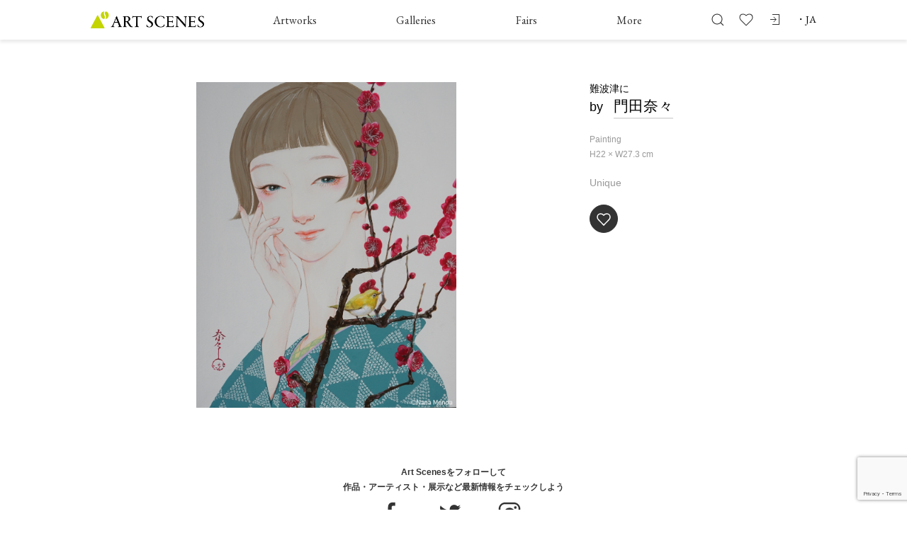

--- FILE ---
content_type: text/html; charset=utf-8
request_url: https://www.google.com/recaptcha/api2/anchor?ar=1&k=6Lf5TgosAAAAABrWbzcCyX7Sg4r1_LiEBC3c68_p&co=aHR0cHM6Ly9hcnQtc2NlbmVzLm5ldDo0NDM.&hl=en&v=PoyoqOPhxBO7pBk68S4YbpHZ&size=invisible&anchor-ms=20000&execute-ms=30000&cb=43ns0boarvqh
body_size: 48997
content:
<!DOCTYPE HTML><html dir="ltr" lang="en"><head><meta http-equiv="Content-Type" content="text/html; charset=UTF-8">
<meta http-equiv="X-UA-Compatible" content="IE=edge">
<title>reCAPTCHA</title>
<style type="text/css">
/* cyrillic-ext */
@font-face {
  font-family: 'Roboto';
  font-style: normal;
  font-weight: 400;
  font-stretch: 100%;
  src: url(//fonts.gstatic.com/s/roboto/v48/KFO7CnqEu92Fr1ME7kSn66aGLdTylUAMa3GUBHMdazTgWw.woff2) format('woff2');
  unicode-range: U+0460-052F, U+1C80-1C8A, U+20B4, U+2DE0-2DFF, U+A640-A69F, U+FE2E-FE2F;
}
/* cyrillic */
@font-face {
  font-family: 'Roboto';
  font-style: normal;
  font-weight: 400;
  font-stretch: 100%;
  src: url(//fonts.gstatic.com/s/roboto/v48/KFO7CnqEu92Fr1ME7kSn66aGLdTylUAMa3iUBHMdazTgWw.woff2) format('woff2');
  unicode-range: U+0301, U+0400-045F, U+0490-0491, U+04B0-04B1, U+2116;
}
/* greek-ext */
@font-face {
  font-family: 'Roboto';
  font-style: normal;
  font-weight: 400;
  font-stretch: 100%;
  src: url(//fonts.gstatic.com/s/roboto/v48/KFO7CnqEu92Fr1ME7kSn66aGLdTylUAMa3CUBHMdazTgWw.woff2) format('woff2');
  unicode-range: U+1F00-1FFF;
}
/* greek */
@font-face {
  font-family: 'Roboto';
  font-style: normal;
  font-weight: 400;
  font-stretch: 100%;
  src: url(//fonts.gstatic.com/s/roboto/v48/KFO7CnqEu92Fr1ME7kSn66aGLdTylUAMa3-UBHMdazTgWw.woff2) format('woff2');
  unicode-range: U+0370-0377, U+037A-037F, U+0384-038A, U+038C, U+038E-03A1, U+03A3-03FF;
}
/* math */
@font-face {
  font-family: 'Roboto';
  font-style: normal;
  font-weight: 400;
  font-stretch: 100%;
  src: url(//fonts.gstatic.com/s/roboto/v48/KFO7CnqEu92Fr1ME7kSn66aGLdTylUAMawCUBHMdazTgWw.woff2) format('woff2');
  unicode-range: U+0302-0303, U+0305, U+0307-0308, U+0310, U+0312, U+0315, U+031A, U+0326-0327, U+032C, U+032F-0330, U+0332-0333, U+0338, U+033A, U+0346, U+034D, U+0391-03A1, U+03A3-03A9, U+03B1-03C9, U+03D1, U+03D5-03D6, U+03F0-03F1, U+03F4-03F5, U+2016-2017, U+2034-2038, U+203C, U+2040, U+2043, U+2047, U+2050, U+2057, U+205F, U+2070-2071, U+2074-208E, U+2090-209C, U+20D0-20DC, U+20E1, U+20E5-20EF, U+2100-2112, U+2114-2115, U+2117-2121, U+2123-214F, U+2190, U+2192, U+2194-21AE, U+21B0-21E5, U+21F1-21F2, U+21F4-2211, U+2213-2214, U+2216-22FF, U+2308-230B, U+2310, U+2319, U+231C-2321, U+2336-237A, U+237C, U+2395, U+239B-23B7, U+23D0, U+23DC-23E1, U+2474-2475, U+25AF, U+25B3, U+25B7, U+25BD, U+25C1, U+25CA, U+25CC, U+25FB, U+266D-266F, U+27C0-27FF, U+2900-2AFF, U+2B0E-2B11, U+2B30-2B4C, U+2BFE, U+3030, U+FF5B, U+FF5D, U+1D400-1D7FF, U+1EE00-1EEFF;
}
/* symbols */
@font-face {
  font-family: 'Roboto';
  font-style: normal;
  font-weight: 400;
  font-stretch: 100%;
  src: url(//fonts.gstatic.com/s/roboto/v48/KFO7CnqEu92Fr1ME7kSn66aGLdTylUAMaxKUBHMdazTgWw.woff2) format('woff2');
  unicode-range: U+0001-000C, U+000E-001F, U+007F-009F, U+20DD-20E0, U+20E2-20E4, U+2150-218F, U+2190, U+2192, U+2194-2199, U+21AF, U+21E6-21F0, U+21F3, U+2218-2219, U+2299, U+22C4-22C6, U+2300-243F, U+2440-244A, U+2460-24FF, U+25A0-27BF, U+2800-28FF, U+2921-2922, U+2981, U+29BF, U+29EB, U+2B00-2BFF, U+4DC0-4DFF, U+FFF9-FFFB, U+10140-1018E, U+10190-1019C, U+101A0, U+101D0-101FD, U+102E0-102FB, U+10E60-10E7E, U+1D2C0-1D2D3, U+1D2E0-1D37F, U+1F000-1F0FF, U+1F100-1F1AD, U+1F1E6-1F1FF, U+1F30D-1F30F, U+1F315, U+1F31C, U+1F31E, U+1F320-1F32C, U+1F336, U+1F378, U+1F37D, U+1F382, U+1F393-1F39F, U+1F3A7-1F3A8, U+1F3AC-1F3AF, U+1F3C2, U+1F3C4-1F3C6, U+1F3CA-1F3CE, U+1F3D4-1F3E0, U+1F3ED, U+1F3F1-1F3F3, U+1F3F5-1F3F7, U+1F408, U+1F415, U+1F41F, U+1F426, U+1F43F, U+1F441-1F442, U+1F444, U+1F446-1F449, U+1F44C-1F44E, U+1F453, U+1F46A, U+1F47D, U+1F4A3, U+1F4B0, U+1F4B3, U+1F4B9, U+1F4BB, U+1F4BF, U+1F4C8-1F4CB, U+1F4D6, U+1F4DA, U+1F4DF, U+1F4E3-1F4E6, U+1F4EA-1F4ED, U+1F4F7, U+1F4F9-1F4FB, U+1F4FD-1F4FE, U+1F503, U+1F507-1F50B, U+1F50D, U+1F512-1F513, U+1F53E-1F54A, U+1F54F-1F5FA, U+1F610, U+1F650-1F67F, U+1F687, U+1F68D, U+1F691, U+1F694, U+1F698, U+1F6AD, U+1F6B2, U+1F6B9-1F6BA, U+1F6BC, U+1F6C6-1F6CF, U+1F6D3-1F6D7, U+1F6E0-1F6EA, U+1F6F0-1F6F3, U+1F6F7-1F6FC, U+1F700-1F7FF, U+1F800-1F80B, U+1F810-1F847, U+1F850-1F859, U+1F860-1F887, U+1F890-1F8AD, U+1F8B0-1F8BB, U+1F8C0-1F8C1, U+1F900-1F90B, U+1F93B, U+1F946, U+1F984, U+1F996, U+1F9E9, U+1FA00-1FA6F, U+1FA70-1FA7C, U+1FA80-1FA89, U+1FA8F-1FAC6, U+1FACE-1FADC, U+1FADF-1FAE9, U+1FAF0-1FAF8, U+1FB00-1FBFF;
}
/* vietnamese */
@font-face {
  font-family: 'Roboto';
  font-style: normal;
  font-weight: 400;
  font-stretch: 100%;
  src: url(//fonts.gstatic.com/s/roboto/v48/KFO7CnqEu92Fr1ME7kSn66aGLdTylUAMa3OUBHMdazTgWw.woff2) format('woff2');
  unicode-range: U+0102-0103, U+0110-0111, U+0128-0129, U+0168-0169, U+01A0-01A1, U+01AF-01B0, U+0300-0301, U+0303-0304, U+0308-0309, U+0323, U+0329, U+1EA0-1EF9, U+20AB;
}
/* latin-ext */
@font-face {
  font-family: 'Roboto';
  font-style: normal;
  font-weight: 400;
  font-stretch: 100%;
  src: url(//fonts.gstatic.com/s/roboto/v48/KFO7CnqEu92Fr1ME7kSn66aGLdTylUAMa3KUBHMdazTgWw.woff2) format('woff2');
  unicode-range: U+0100-02BA, U+02BD-02C5, U+02C7-02CC, U+02CE-02D7, U+02DD-02FF, U+0304, U+0308, U+0329, U+1D00-1DBF, U+1E00-1E9F, U+1EF2-1EFF, U+2020, U+20A0-20AB, U+20AD-20C0, U+2113, U+2C60-2C7F, U+A720-A7FF;
}
/* latin */
@font-face {
  font-family: 'Roboto';
  font-style: normal;
  font-weight: 400;
  font-stretch: 100%;
  src: url(//fonts.gstatic.com/s/roboto/v48/KFO7CnqEu92Fr1ME7kSn66aGLdTylUAMa3yUBHMdazQ.woff2) format('woff2');
  unicode-range: U+0000-00FF, U+0131, U+0152-0153, U+02BB-02BC, U+02C6, U+02DA, U+02DC, U+0304, U+0308, U+0329, U+2000-206F, U+20AC, U+2122, U+2191, U+2193, U+2212, U+2215, U+FEFF, U+FFFD;
}
/* cyrillic-ext */
@font-face {
  font-family: 'Roboto';
  font-style: normal;
  font-weight: 500;
  font-stretch: 100%;
  src: url(//fonts.gstatic.com/s/roboto/v48/KFO7CnqEu92Fr1ME7kSn66aGLdTylUAMa3GUBHMdazTgWw.woff2) format('woff2');
  unicode-range: U+0460-052F, U+1C80-1C8A, U+20B4, U+2DE0-2DFF, U+A640-A69F, U+FE2E-FE2F;
}
/* cyrillic */
@font-face {
  font-family: 'Roboto';
  font-style: normal;
  font-weight: 500;
  font-stretch: 100%;
  src: url(//fonts.gstatic.com/s/roboto/v48/KFO7CnqEu92Fr1ME7kSn66aGLdTylUAMa3iUBHMdazTgWw.woff2) format('woff2');
  unicode-range: U+0301, U+0400-045F, U+0490-0491, U+04B0-04B1, U+2116;
}
/* greek-ext */
@font-face {
  font-family: 'Roboto';
  font-style: normal;
  font-weight: 500;
  font-stretch: 100%;
  src: url(//fonts.gstatic.com/s/roboto/v48/KFO7CnqEu92Fr1ME7kSn66aGLdTylUAMa3CUBHMdazTgWw.woff2) format('woff2');
  unicode-range: U+1F00-1FFF;
}
/* greek */
@font-face {
  font-family: 'Roboto';
  font-style: normal;
  font-weight: 500;
  font-stretch: 100%;
  src: url(//fonts.gstatic.com/s/roboto/v48/KFO7CnqEu92Fr1ME7kSn66aGLdTylUAMa3-UBHMdazTgWw.woff2) format('woff2');
  unicode-range: U+0370-0377, U+037A-037F, U+0384-038A, U+038C, U+038E-03A1, U+03A3-03FF;
}
/* math */
@font-face {
  font-family: 'Roboto';
  font-style: normal;
  font-weight: 500;
  font-stretch: 100%;
  src: url(//fonts.gstatic.com/s/roboto/v48/KFO7CnqEu92Fr1ME7kSn66aGLdTylUAMawCUBHMdazTgWw.woff2) format('woff2');
  unicode-range: U+0302-0303, U+0305, U+0307-0308, U+0310, U+0312, U+0315, U+031A, U+0326-0327, U+032C, U+032F-0330, U+0332-0333, U+0338, U+033A, U+0346, U+034D, U+0391-03A1, U+03A3-03A9, U+03B1-03C9, U+03D1, U+03D5-03D6, U+03F0-03F1, U+03F4-03F5, U+2016-2017, U+2034-2038, U+203C, U+2040, U+2043, U+2047, U+2050, U+2057, U+205F, U+2070-2071, U+2074-208E, U+2090-209C, U+20D0-20DC, U+20E1, U+20E5-20EF, U+2100-2112, U+2114-2115, U+2117-2121, U+2123-214F, U+2190, U+2192, U+2194-21AE, U+21B0-21E5, U+21F1-21F2, U+21F4-2211, U+2213-2214, U+2216-22FF, U+2308-230B, U+2310, U+2319, U+231C-2321, U+2336-237A, U+237C, U+2395, U+239B-23B7, U+23D0, U+23DC-23E1, U+2474-2475, U+25AF, U+25B3, U+25B7, U+25BD, U+25C1, U+25CA, U+25CC, U+25FB, U+266D-266F, U+27C0-27FF, U+2900-2AFF, U+2B0E-2B11, U+2B30-2B4C, U+2BFE, U+3030, U+FF5B, U+FF5D, U+1D400-1D7FF, U+1EE00-1EEFF;
}
/* symbols */
@font-face {
  font-family: 'Roboto';
  font-style: normal;
  font-weight: 500;
  font-stretch: 100%;
  src: url(//fonts.gstatic.com/s/roboto/v48/KFO7CnqEu92Fr1ME7kSn66aGLdTylUAMaxKUBHMdazTgWw.woff2) format('woff2');
  unicode-range: U+0001-000C, U+000E-001F, U+007F-009F, U+20DD-20E0, U+20E2-20E4, U+2150-218F, U+2190, U+2192, U+2194-2199, U+21AF, U+21E6-21F0, U+21F3, U+2218-2219, U+2299, U+22C4-22C6, U+2300-243F, U+2440-244A, U+2460-24FF, U+25A0-27BF, U+2800-28FF, U+2921-2922, U+2981, U+29BF, U+29EB, U+2B00-2BFF, U+4DC0-4DFF, U+FFF9-FFFB, U+10140-1018E, U+10190-1019C, U+101A0, U+101D0-101FD, U+102E0-102FB, U+10E60-10E7E, U+1D2C0-1D2D3, U+1D2E0-1D37F, U+1F000-1F0FF, U+1F100-1F1AD, U+1F1E6-1F1FF, U+1F30D-1F30F, U+1F315, U+1F31C, U+1F31E, U+1F320-1F32C, U+1F336, U+1F378, U+1F37D, U+1F382, U+1F393-1F39F, U+1F3A7-1F3A8, U+1F3AC-1F3AF, U+1F3C2, U+1F3C4-1F3C6, U+1F3CA-1F3CE, U+1F3D4-1F3E0, U+1F3ED, U+1F3F1-1F3F3, U+1F3F5-1F3F7, U+1F408, U+1F415, U+1F41F, U+1F426, U+1F43F, U+1F441-1F442, U+1F444, U+1F446-1F449, U+1F44C-1F44E, U+1F453, U+1F46A, U+1F47D, U+1F4A3, U+1F4B0, U+1F4B3, U+1F4B9, U+1F4BB, U+1F4BF, U+1F4C8-1F4CB, U+1F4D6, U+1F4DA, U+1F4DF, U+1F4E3-1F4E6, U+1F4EA-1F4ED, U+1F4F7, U+1F4F9-1F4FB, U+1F4FD-1F4FE, U+1F503, U+1F507-1F50B, U+1F50D, U+1F512-1F513, U+1F53E-1F54A, U+1F54F-1F5FA, U+1F610, U+1F650-1F67F, U+1F687, U+1F68D, U+1F691, U+1F694, U+1F698, U+1F6AD, U+1F6B2, U+1F6B9-1F6BA, U+1F6BC, U+1F6C6-1F6CF, U+1F6D3-1F6D7, U+1F6E0-1F6EA, U+1F6F0-1F6F3, U+1F6F7-1F6FC, U+1F700-1F7FF, U+1F800-1F80B, U+1F810-1F847, U+1F850-1F859, U+1F860-1F887, U+1F890-1F8AD, U+1F8B0-1F8BB, U+1F8C0-1F8C1, U+1F900-1F90B, U+1F93B, U+1F946, U+1F984, U+1F996, U+1F9E9, U+1FA00-1FA6F, U+1FA70-1FA7C, U+1FA80-1FA89, U+1FA8F-1FAC6, U+1FACE-1FADC, U+1FADF-1FAE9, U+1FAF0-1FAF8, U+1FB00-1FBFF;
}
/* vietnamese */
@font-face {
  font-family: 'Roboto';
  font-style: normal;
  font-weight: 500;
  font-stretch: 100%;
  src: url(//fonts.gstatic.com/s/roboto/v48/KFO7CnqEu92Fr1ME7kSn66aGLdTylUAMa3OUBHMdazTgWw.woff2) format('woff2');
  unicode-range: U+0102-0103, U+0110-0111, U+0128-0129, U+0168-0169, U+01A0-01A1, U+01AF-01B0, U+0300-0301, U+0303-0304, U+0308-0309, U+0323, U+0329, U+1EA0-1EF9, U+20AB;
}
/* latin-ext */
@font-face {
  font-family: 'Roboto';
  font-style: normal;
  font-weight: 500;
  font-stretch: 100%;
  src: url(//fonts.gstatic.com/s/roboto/v48/KFO7CnqEu92Fr1ME7kSn66aGLdTylUAMa3KUBHMdazTgWw.woff2) format('woff2');
  unicode-range: U+0100-02BA, U+02BD-02C5, U+02C7-02CC, U+02CE-02D7, U+02DD-02FF, U+0304, U+0308, U+0329, U+1D00-1DBF, U+1E00-1E9F, U+1EF2-1EFF, U+2020, U+20A0-20AB, U+20AD-20C0, U+2113, U+2C60-2C7F, U+A720-A7FF;
}
/* latin */
@font-face {
  font-family: 'Roboto';
  font-style: normal;
  font-weight: 500;
  font-stretch: 100%;
  src: url(//fonts.gstatic.com/s/roboto/v48/KFO7CnqEu92Fr1ME7kSn66aGLdTylUAMa3yUBHMdazQ.woff2) format('woff2');
  unicode-range: U+0000-00FF, U+0131, U+0152-0153, U+02BB-02BC, U+02C6, U+02DA, U+02DC, U+0304, U+0308, U+0329, U+2000-206F, U+20AC, U+2122, U+2191, U+2193, U+2212, U+2215, U+FEFF, U+FFFD;
}
/* cyrillic-ext */
@font-face {
  font-family: 'Roboto';
  font-style: normal;
  font-weight: 900;
  font-stretch: 100%;
  src: url(//fonts.gstatic.com/s/roboto/v48/KFO7CnqEu92Fr1ME7kSn66aGLdTylUAMa3GUBHMdazTgWw.woff2) format('woff2');
  unicode-range: U+0460-052F, U+1C80-1C8A, U+20B4, U+2DE0-2DFF, U+A640-A69F, U+FE2E-FE2F;
}
/* cyrillic */
@font-face {
  font-family: 'Roboto';
  font-style: normal;
  font-weight: 900;
  font-stretch: 100%;
  src: url(//fonts.gstatic.com/s/roboto/v48/KFO7CnqEu92Fr1ME7kSn66aGLdTylUAMa3iUBHMdazTgWw.woff2) format('woff2');
  unicode-range: U+0301, U+0400-045F, U+0490-0491, U+04B0-04B1, U+2116;
}
/* greek-ext */
@font-face {
  font-family: 'Roboto';
  font-style: normal;
  font-weight: 900;
  font-stretch: 100%;
  src: url(//fonts.gstatic.com/s/roboto/v48/KFO7CnqEu92Fr1ME7kSn66aGLdTylUAMa3CUBHMdazTgWw.woff2) format('woff2');
  unicode-range: U+1F00-1FFF;
}
/* greek */
@font-face {
  font-family: 'Roboto';
  font-style: normal;
  font-weight: 900;
  font-stretch: 100%;
  src: url(//fonts.gstatic.com/s/roboto/v48/KFO7CnqEu92Fr1ME7kSn66aGLdTylUAMa3-UBHMdazTgWw.woff2) format('woff2');
  unicode-range: U+0370-0377, U+037A-037F, U+0384-038A, U+038C, U+038E-03A1, U+03A3-03FF;
}
/* math */
@font-face {
  font-family: 'Roboto';
  font-style: normal;
  font-weight: 900;
  font-stretch: 100%;
  src: url(//fonts.gstatic.com/s/roboto/v48/KFO7CnqEu92Fr1ME7kSn66aGLdTylUAMawCUBHMdazTgWw.woff2) format('woff2');
  unicode-range: U+0302-0303, U+0305, U+0307-0308, U+0310, U+0312, U+0315, U+031A, U+0326-0327, U+032C, U+032F-0330, U+0332-0333, U+0338, U+033A, U+0346, U+034D, U+0391-03A1, U+03A3-03A9, U+03B1-03C9, U+03D1, U+03D5-03D6, U+03F0-03F1, U+03F4-03F5, U+2016-2017, U+2034-2038, U+203C, U+2040, U+2043, U+2047, U+2050, U+2057, U+205F, U+2070-2071, U+2074-208E, U+2090-209C, U+20D0-20DC, U+20E1, U+20E5-20EF, U+2100-2112, U+2114-2115, U+2117-2121, U+2123-214F, U+2190, U+2192, U+2194-21AE, U+21B0-21E5, U+21F1-21F2, U+21F4-2211, U+2213-2214, U+2216-22FF, U+2308-230B, U+2310, U+2319, U+231C-2321, U+2336-237A, U+237C, U+2395, U+239B-23B7, U+23D0, U+23DC-23E1, U+2474-2475, U+25AF, U+25B3, U+25B7, U+25BD, U+25C1, U+25CA, U+25CC, U+25FB, U+266D-266F, U+27C0-27FF, U+2900-2AFF, U+2B0E-2B11, U+2B30-2B4C, U+2BFE, U+3030, U+FF5B, U+FF5D, U+1D400-1D7FF, U+1EE00-1EEFF;
}
/* symbols */
@font-face {
  font-family: 'Roboto';
  font-style: normal;
  font-weight: 900;
  font-stretch: 100%;
  src: url(//fonts.gstatic.com/s/roboto/v48/KFO7CnqEu92Fr1ME7kSn66aGLdTylUAMaxKUBHMdazTgWw.woff2) format('woff2');
  unicode-range: U+0001-000C, U+000E-001F, U+007F-009F, U+20DD-20E0, U+20E2-20E4, U+2150-218F, U+2190, U+2192, U+2194-2199, U+21AF, U+21E6-21F0, U+21F3, U+2218-2219, U+2299, U+22C4-22C6, U+2300-243F, U+2440-244A, U+2460-24FF, U+25A0-27BF, U+2800-28FF, U+2921-2922, U+2981, U+29BF, U+29EB, U+2B00-2BFF, U+4DC0-4DFF, U+FFF9-FFFB, U+10140-1018E, U+10190-1019C, U+101A0, U+101D0-101FD, U+102E0-102FB, U+10E60-10E7E, U+1D2C0-1D2D3, U+1D2E0-1D37F, U+1F000-1F0FF, U+1F100-1F1AD, U+1F1E6-1F1FF, U+1F30D-1F30F, U+1F315, U+1F31C, U+1F31E, U+1F320-1F32C, U+1F336, U+1F378, U+1F37D, U+1F382, U+1F393-1F39F, U+1F3A7-1F3A8, U+1F3AC-1F3AF, U+1F3C2, U+1F3C4-1F3C6, U+1F3CA-1F3CE, U+1F3D4-1F3E0, U+1F3ED, U+1F3F1-1F3F3, U+1F3F5-1F3F7, U+1F408, U+1F415, U+1F41F, U+1F426, U+1F43F, U+1F441-1F442, U+1F444, U+1F446-1F449, U+1F44C-1F44E, U+1F453, U+1F46A, U+1F47D, U+1F4A3, U+1F4B0, U+1F4B3, U+1F4B9, U+1F4BB, U+1F4BF, U+1F4C8-1F4CB, U+1F4D6, U+1F4DA, U+1F4DF, U+1F4E3-1F4E6, U+1F4EA-1F4ED, U+1F4F7, U+1F4F9-1F4FB, U+1F4FD-1F4FE, U+1F503, U+1F507-1F50B, U+1F50D, U+1F512-1F513, U+1F53E-1F54A, U+1F54F-1F5FA, U+1F610, U+1F650-1F67F, U+1F687, U+1F68D, U+1F691, U+1F694, U+1F698, U+1F6AD, U+1F6B2, U+1F6B9-1F6BA, U+1F6BC, U+1F6C6-1F6CF, U+1F6D3-1F6D7, U+1F6E0-1F6EA, U+1F6F0-1F6F3, U+1F6F7-1F6FC, U+1F700-1F7FF, U+1F800-1F80B, U+1F810-1F847, U+1F850-1F859, U+1F860-1F887, U+1F890-1F8AD, U+1F8B0-1F8BB, U+1F8C0-1F8C1, U+1F900-1F90B, U+1F93B, U+1F946, U+1F984, U+1F996, U+1F9E9, U+1FA00-1FA6F, U+1FA70-1FA7C, U+1FA80-1FA89, U+1FA8F-1FAC6, U+1FACE-1FADC, U+1FADF-1FAE9, U+1FAF0-1FAF8, U+1FB00-1FBFF;
}
/* vietnamese */
@font-face {
  font-family: 'Roboto';
  font-style: normal;
  font-weight: 900;
  font-stretch: 100%;
  src: url(//fonts.gstatic.com/s/roboto/v48/KFO7CnqEu92Fr1ME7kSn66aGLdTylUAMa3OUBHMdazTgWw.woff2) format('woff2');
  unicode-range: U+0102-0103, U+0110-0111, U+0128-0129, U+0168-0169, U+01A0-01A1, U+01AF-01B0, U+0300-0301, U+0303-0304, U+0308-0309, U+0323, U+0329, U+1EA0-1EF9, U+20AB;
}
/* latin-ext */
@font-face {
  font-family: 'Roboto';
  font-style: normal;
  font-weight: 900;
  font-stretch: 100%;
  src: url(//fonts.gstatic.com/s/roboto/v48/KFO7CnqEu92Fr1ME7kSn66aGLdTylUAMa3KUBHMdazTgWw.woff2) format('woff2');
  unicode-range: U+0100-02BA, U+02BD-02C5, U+02C7-02CC, U+02CE-02D7, U+02DD-02FF, U+0304, U+0308, U+0329, U+1D00-1DBF, U+1E00-1E9F, U+1EF2-1EFF, U+2020, U+20A0-20AB, U+20AD-20C0, U+2113, U+2C60-2C7F, U+A720-A7FF;
}
/* latin */
@font-face {
  font-family: 'Roboto';
  font-style: normal;
  font-weight: 900;
  font-stretch: 100%;
  src: url(//fonts.gstatic.com/s/roboto/v48/KFO7CnqEu92Fr1ME7kSn66aGLdTylUAMa3yUBHMdazQ.woff2) format('woff2');
  unicode-range: U+0000-00FF, U+0131, U+0152-0153, U+02BB-02BC, U+02C6, U+02DA, U+02DC, U+0304, U+0308, U+0329, U+2000-206F, U+20AC, U+2122, U+2191, U+2193, U+2212, U+2215, U+FEFF, U+FFFD;
}

</style>
<link rel="stylesheet" type="text/css" href="https://www.gstatic.com/recaptcha/releases/PoyoqOPhxBO7pBk68S4YbpHZ/styles__ltr.css">
<script nonce="8-cWrYCIV0jXWJyEd5jNrQ" type="text/javascript">window['__recaptcha_api'] = 'https://www.google.com/recaptcha/api2/';</script>
<script type="text/javascript" src="https://www.gstatic.com/recaptcha/releases/PoyoqOPhxBO7pBk68S4YbpHZ/recaptcha__en.js" nonce="8-cWrYCIV0jXWJyEd5jNrQ">
      
    </script></head>
<body><div id="rc-anchor-alert" class="rc-anchor-alert"></div>
<input type="hidden" id="recaptcha-token" value="[base64]">
<script type="text/javascript" nonce="8-cWrYCIV0jXWJyEd5jNrQ">
      recaptcha.anchor.Main.init("[\x22ainput\x22,[\x22bgdata\x22,\x22\x22,\[base64]/[base64]/[base64]/[base64]/[base64]/UltsKytdPUU6KEU8MjA0OD9SW2wrK109RT4+NnwxOTI6KChFJjY0NTEyKT09NTUyOTYmJk0rMTxjLmxlbmd0aCYmKGMuY2hhckNvZGVBdChNKzEpJjY0NTEyKT09NTYzMjA/[base64]/[base64]/[base64]/[base64]/[base64]/[base64]/[base64]\x22,\[base64]\\u003d\\u003d\x22,\[base64]/wrPDqcKLw7PCrjpKIMO6ZsOwfn/DgGcqw6HCvnQOw4LDtyddwqMGw6jCizzDumhjM8KKwrp1HsOoDsKdNMKVwrgfw6DCrhrChsOtDEQHATXDgXbCgT5kwo1+V8OjJ3JlY8OXwo3Cmm5gwpp2wrfCrztQw7TDjngLcj/CnMOJwowcZ8OGw47CuMOqwqhfJG/[base64]/CnwFAOkrDosKMwpLDpUzDosOVLhnDk8OCOX5Rw4V8w4TDocKcYlLCssOnPzseUcKcPxPDkCTDgsO0H2/Cti06AsK7wr3CiMKFdMOSw4/CkhZTwrNRwp13HQLCiMO5I8KmwptNMEN0LztUIsKdCCpTTC/DtylJEi5vwpTCvRDCjMKAw5zDpcOKw44NGSXClsKSw5cpWjPDqMO3QhlTwqQYdG5VKsO5w6vDtcKXw5FBw7czTR/CmEBcFcKow7NUQ8Ksw6QQwpZhcMKewos9DQ8Zw6t+ZsKdw4p6wp/CrsKsPF7CtMK0WisUw40iw61yczPCvMOlIEPDuQwGCDwIQhIYwoBWWjTDiDnDqcKhAhJ3BMK5PMKSwrVyShbDgFLCgGI/w5wvUHLDr8OvwoTDrj/DlcOKccOGw4c9GgJFKh3Dty1CwrfDqMOEGzfDtcKfLAR3PcOAw7HDlcKIw6/[base64]/DocO6IgUWw73DmDLCkMKPEcOoJ8Ofwo/Cj3glaSZiw4dJMMKrw7suBcOxw7/[base64]/wo4qcMOEw4vCmxPDssKhXTHCo8OIw5PDrcO7w7EQwr3CuMOuUGgbw67CvVLCtj3CqVgNZxQ9dQRpwoLChcOAwo4ow4bClcKnc1vDq8K6RxXDqFHDgDzDpwtqw48fw4DCkBJGw6rCowR4OW3CkxZNWlTDgCkXw5bCgcOhKMO/wqPCmcKcMMKSDMKBw75Lw456w7fDniTCo1Unwr7CpD9zwp7CiQTDqMOEBsOVSll1AcOPAiIIwqrDocKJw792GsOwdkPDjzvDshjDg8KIEQ8IQ8OMw4zCiwvCg8OFwqrDlU9cVH3CoMKgw6rCs8OTwpbCux1kwqzDkcO9woNQw7wPw6oUHl0Bw7nDjMKoITPCoMK4fh/DlQDDrsOdN0JPwrEBwphrw5dgw4nDtT0Ow7omF8OywqoSwp7DjyFWYMOPwprDj8O4P8OjVBZweVQRaGrCs8O4RcO7PMKvw7gjQMO1H8OTScKcCsKRwqTCnQ/DjTlZXiDCi8KJX3TDpsOBw5jCjsO5WS/ChMOZcTJ4RHfCvXJhwqrDrsOzb8OcB8OHw4HCtBDCpWVaw6DDkMK5ITbDpHgLRz7CsVgDAx5vHCrCszQLwr0fwrsfeSl7wqgsFsKLZcKoD8O/wqnCjcKBwqbCoSTCtBNow5N3w4oEDAXCl0rCqWsTFsOww4cwXHHCsMOoacK+AsOWRsO0OMOAw57Dp0TCqlTDmkE9AMOuSMOGMcO0w6dfCT9dw55xaRhMacOCSBs7FcKif2kSw7bCrjMKFgZkCMOQwqMacETCqMODGMO6wp3DliskQsOjw7QVUcOVNjxUwrJxQB/[base64]/ChMK1eXDCkHhHw6XCuDlqVMOrWcOow4B2woh/[base64]/DszkpAx1/w75SWmApUDYLTnwlw7cZw50swroUwprCvT8Yw68uw4cvHMOUw70PUcKBD8ODwo0rw4NVOHZnwpUzFsKWw4w5w57Dsks9w7hURsOrZQlJw4PDrMOgD8KBw7wtLwEcGMKEMHHDpR94wofDo8O8Ln7CgRvCpMOmIcK7TMK6fsOZw5vCm0wAwo0mwpHDmF/CncOnHsOIwpPCgcO0w4MOwpRcw4RhETnCoMKWCsKDH8OvcX/Dm0DDn8KQw4vDlHk2wopDw7fDlMOiwqRaw7XCvsKeecKDQsKvE8KuYljDgVVUwpjDk0IScirCgcKzaEBcMMOKLcKKw6oraSvDlcKiCcOyXhTClnfCp8KQw5LCukFjwp8awplTwp/DnXDCssK5G009wpZGw7/DjMKUwoDDksOEw6tLw7PCkcKlw7DCkMKjw7HDoULCkH5OeC01wrvCgMKYw7NHF0FIYgTDpAE7OsK9w7sew53CmMKow4TDpcOww4YVw5MdKMOIwokEw6d7JcOSwr7Cr1XCvMKFw5/DiMOBMMKFL8O0wo1/fcKVdsOCDHDCk8KywrbDpCbDoMONwpQ9woLDvsKOw4LCmilvwqXDuMKaRsOIaMKsPMOIHcKnw4pywpjCh8OZw7HCiMOow6TDqcOnQ8KMw5MDw7ZyE8KQw6s3wonDhhwyeHgRw5h7wox0Ki0zX8OOwrbDlcK5w6jCqQjDmA4cEMOeZcOyH8Ouw6/CoMO2TgvDk2xKNxvDvcOwPcOSK2QZVMOOBxLDu8OmA8KiwpbCtsO1KcKkw6jDpSDDrgjCuGPChMKCw4/DisKQbHMIC3ARAijCp8Kdw6PChMKaw7vCqcOVRMKfLxtUBG0MwpoeacOlfEDDiMOEwqZ2wp3CgmVCw5PCpcOqwobDlDbDn8Ojw6bDqMO9wqNuwr9aLMKdwrrDj8KnecODO8O0w7HCksOXIE/ChBbDtwPCkMOXw6RxKmhODcOHwqg1asK6wp7DmsOKQGLDocOJecOKwqPDssKyTsK9cxAKXyTCp8OoQsK5S01Qw43Cqww1HMOVOiVJw4zDh8O8D13Ci8Kyw5hBIMKPSsOHwoVVwrRHQsOew4s/OQ5KTTV8YnHCgsKoEMKkHUfDqMKCdcKZflAowrDChMOia8Oyei3DtcOjw7gSE8Kgw55bw4MtXRgxMcO8JF/CvyTClsKDAcO9BnHCo8O+woJpwpp3wovDt8OOwrHDjUYYwokKwpMkb8KTB8OuexgyBsKVw6PCnAZxLH/DpsOsfg5/KsK4CgIrwptpVR7Dv8KsNcKndS3Du3rCkXAbP8Owwq0aeS4HJAHDjcOmBy3Dj8OXwqBZEcKhwpDDqcOATsOPZ8KnwovCusKDwq3DhBYzw5vCv8Kjf8KVX8KGfsKHIkzCjXfDh8KRH8OpFGUbwqpmw6/CkkjDhTAzQsKdPljCrWoZwqosBWvDtwfCjAjCqk/[base64]/Dml0wHcOAa8KEe8KgfcOHKW1fdcOBwpHDj8OOwrXCucK0emhmY8KMGV9fwqTDpMKJwoHCgMKaK8O6OiR6biYnbWV2VMKeQMKMwpzCg8KGwrpVw5vCtcOgw4AqSMO4V8OhY8O9w5YYw4HCqsKgwp7DjsO/wrMhF07DoHjCgMOGW1fCqMK5wpHDrxfDolbCv8K/woE9AcOXU8Olw7vCg3XDtFJMw5zDgMKvT8Kuw7/DosOQwqdLNMOIw7zDhsOgEcKPwolWYcKucQbDocKhw6vCuT4bwr/DjMKme0nDn2jDpcOdw6cyw4N2FsKfwo1IesKuJEnClsKnRwzCsGjDrTtlVsOZdnHDhX3CuRXCtCDCkWTCtzk+c8KIEcOHwoPDlcO2w5/CmTvCmUfChEbDhcKwwpgib07DtzzCqi3ChMK0PsONw61HwqUsYcKcazNQw4JDS39XwqPCj8OxJsKKBi7Dj3fCj8Ovw7XCkSRuwprDskzDnXUFN1vDgUkyXBjCq8OwMcOqwpkcw4FEwqIYfTsCK2/CjsONw4jCskN7w53DqC/ChBzDs8KDwoQzLWRzfMKJw6DCgsKJGcOswo19wp0zw6xnMMKWwqtvw6ESwqhHJMOvST5RQMOzw5wPwobCsMO+wrA+wpXDqDDDtTTCgsOhOm5/OcOvRcKkHGhPw58swqYMw4k5wqNzwrvCnwvDrsOtBMKow6p7w43Cv8KTc8Kuw6DDkxdBSQ/[base64]/awM1ecKPwozDiBEKJ8Kbw73CssOCwqTDnSIywqrCm0tMwrstwoJYw7HDhcODwrAjVMKzPFwYSRnCnil4w4NDBn5rw57CicKew5DCsmYnw5PDnMOTNBrCgcOkw5nCtcOmw63ClSvDuMKbdsOWCsKdwrLCmcK/wqLCtcKOw5XDn8KJw48YRRchw5LDnl7Co3lBdcKWIcKPw4XDi8Kbw6wQwpfDgMKmw784XzB7DzQOwqBMw5nDgcOyYsKEF1PCksKMwoDDp8OEIcOLesOBAMKfS8KRfU/DmCPCpEnDsgrCgcKdFw/DjnbDu8Kvw5UKwrDDsQNswo3DrMOBQcKnOFpECQl0w7ZLcMOewpfDhFEAcsKFwrRww6kcOS/Dl10fKD9gO2jCsj9FPGDDoi3DnVJZw4DDiHF8w5fCv8OIDXtUw6DCvcK3w4MTw5BCw6MyesOnwqDCtgLDqV7CvllMw6rDiyTCk8O+wpQywo1sT8KWwpLDj8OnwqFQwpolwoPCmkjClDVpHGvDj8OIw5/[base64]/CgU8jXsOWBsOZw4bDh3DCpGbDrWPDgWHCnTFmU8KLN3slG1MAw4lnVcOMwrQsccKhfkozemrCnRnCisK/cDbCsxEGPsK1LnTDhsODKFvCtcOZUMKfdAUkw7HDr8ODfnXCnMOFawfDvUs1wpFhw7l3w4oEwrlwwokhOi/[base64]/DpFnDpMOFP2PCggbCgBLCgXJUdmcUHC4zw4BSEsKiWcOaw4AfWmnCscKTw5HDjwTCqsO4TB9pLz3DpsKNwrRJw6UswqTDr34JYcK8EsKUQ3TCrmgSwonDk8K0wrEzwqZYXMOlw4lZw6cPwrM8ScKVw5/Dp8KHBsObLUXClzF4wpPCvAXCq8K5w7IMAsKjw5DCmgMROlrDrh5NO3XDqGhFw5jCr8Obw54hYDYVDMOiwrjDgsKOQMKxw5gEwoUTPMOBwqAyF8KTLU0/d2BuwqXCisO6wq/CnsO/DRwLw60LS8KNSSjCsHHCncK0wrcEB1hqwptsw5JHC8OBHcOBw6w4fFM4Vy3CjsKJccOGQ8OxDcOmwqVjwrgpwr/DicKEwrIWfErCj8KgwoxLCXfCuMOZw6rCrMOWw7BLwpBRfHzDphLCkRfCoMO1w7fCui8pd8OnwozDgF5IDy7CuQx3wr5qJsObWlNzc3fDpUp4wpBFwr/DilHDnX4Lwop5F2jCqE/[base64]/w4kzGsOhw77DlDLClA3ChzlffMOOfsONIsOLCQ4xH2dswp8swo7DgBc1BcO+wprDgsKIwoAwesOAbsKJw4RWw794AMKLwoDDhA7DuxjCgcObYAHDrMK7K8KRwpTCokccFFvDtTHCvcOIwpF/OcORFsKRwrByw4l0alrDtcOfP8KPJB5Zw6DDuENFw7hJc2XCh05lw6V7w6kqw7IjdxHDmQbCqMOrw7jCnMOZw7jDsBvCtcOJwpAew6F/w7J2S8KeZ8KTa8KMK37Dl8KUw4nCkgnDssO7w5lyw4bCkS3DtsK+wrLCrsOGwr7DgcK5dsKYdsKCYGoqw4EXw55bVnPCrXfDmzzCrcObwoA3W8O+SHgbwowYXcOoEBMhw6PCicKGwrjCosK5w7U2aMK7wpHDjD7DjsO1QsOEbS7CscOwTzjDrcKsw4FHwo/CtsOLwoEDHm7Cn8KKaDQvwo/[base64]/w6vDnMK1EcKjwqNmw7RTw7DCjE/DrUQdPCDDv8KBYcKqw68Nw5LDt1zDrlobw6rCiWTDq8OQNgYpLg1HN1nDjGciwonDiW/CqsOBw7rDsTfDmcO4asKQwq3Ch8OLIsOzKjzCqyETZsOiWk7CtMOgVcKMTMKFw4nDmsKGw44vwpnCoxfCpTJqSytCb2HDiEnDucONVsOOw6LDlsK4wpDCosOtwrFef2cTGjolVXkfeMOBwo/CnBfDplYwwplTw4nDgcKCw4Yzw5XCisKlXSYgw4AJT8KPVSHDu8OAO8K0ZRFpw7XDngrDh8KHV0UXIMOKw6zDp0QTwpDDnMOcw4Vaw4jCoB9jOcOtSsKDOkbDhMKKdWlZwp8yJ8OtHW/[base64]/DqsO9w6vDoGYKNSPClcOtw6NlXMOxw6Rfw4fCvy9Qw4d4YXRdHcOrwrIEwo7CtsKSw7JFdsOeL8OGKsKLAn0cw74Bw4nDj8OZw5fChB3ClwZGO2gqw4HDjhQ5w6kIFsOawqYtf8OKO0QGbhp2YcK+wqPDl3wtCcOKwpQiRMKNCcOBwrXCgH0ww6HDrcK/woVpwo4DQ8OFw4/Cm1XDh8OKwrHDnMOXAcKaDwbCmg3Dn2TClsKcw5vDsMKiw48Xw7Qjw6vDlE/CtMO7wqvChUvCvMKHAEF4wrsOw5t3ccKbwqFVWsK1w63DlQzDn2bDkRArw5dMwr7CvQ3DicKhfsOSwrXCt8KWw6UZECrDkCh2w4Vtw5V8wqZsw7hbN8KxTAvCisKPw7TCnMKUFUQSwr57fhlgw4/DmFHClFMlYMO6VwDDgijDnsOLwqDDnCA2w6TCqcKiw4osesKfwqHDhxLDmkjDjR8iwprDrFHDn2xRXsK4CMKfwpLCpgHDmB3CnsKHwrEOw59aB8O7w5xEw4MjeMKkwpANDsOYW195BsOzAsOmCxtCw55JwrPCg8OqwrRJwp/[base64]/TBgzw6kCw7XCl8Kaw5lZwp7DqSg5wp7CosOPPkVdw4Jpw5Evw5EEwoMhDcOBw45McU4jQmLDrFAgDwQ9woDCgxknLU7Dmg/DvsKlG8K0eVbCgnx6CMKzwpXCgRQTwrHCvjXCt8KofcKcK3IJWMKUwrgzw5ABdsOYesOwMQrDl8KYRkYawp3DiEBVb8Oew77Cg8OAwpDDrcKkw6xOw5USwr5Zw7RPw4/CqHhLwrB5HD7Ct8OCUsOYwpRZw7PDuiRkw5EYw77CtnjDoibCicKtwopePMOHA8KIOCLCrsKWWcKSw5hzw6DCmy9xwrohGHvDtjghw4wGHEhFYWfClsKuwobDjcOEejB7wo/[base64]/DSTDtUwdCzDCh8ObM15YQMKcPGHDh8KxLMKRWQLDsXQyw6/Dn8KhNcO7wpTDl1fCq8K7TlbCj0pCw4B9wogYwppYcMKSDlIVDx0Rw4MbMzjDssOaY8OfwqbDlsKLwqcLEyXDlRvDkR0gITjDh8KRa8K0wqEdDcK7EcKoGMK9w4Y2DXs0dxnDksKUw7QuwqPCrsKhwoQzwoVRw4pJPsK/w4oyecKzw5QnJW7DsF1gJTfCqXXCox1mw5/[base64]/[base64]/w5cPw6nCocKewrckwod1KhNIdMOywrczw6IZWADDmVHDlMOpGxrDisOswrDCnzLDri5QYhUvDEDChGDDisKcWWwew6/DsMKjcQEEPcOoFH02wpFVwo55GsObw7jCk08ywqkwckTDo2XCjMKBw4QMZMOHa8Kew5YraQ/DuMOTwprDm8KIw5PCjcKwfDrCrsKGHMKOw44belJjDCLCt8K9w5zDoMK+wprDqBV/H3xSGiXCncKQFcOZesK7w6LDv8OuwrZnWsO3R8K8w6LDp8Olwo/CnSQ8b8KiFkgqZcKPwqgrS8KmC8Kkw7XCnMOjUAdLazXDsMOWJsKeOFJuZlLDmsOYL01vIHs6wotDw6cmP8KNwqFGw5/CsgV6UT/ChMKfw7B8wqJfAVQcw7HDisOODsKxVBPCgMO3w67Cl8KUw4nDjsKfwqfCgwTCgsKdwocmw7/CrMKXUCPCox9TKcKSwozDo8O9wrwuw7hzTsOXw7JrMcObasK5wobDhhRSw4LDr8OnRMKqwqRrHAE1wpdjw5LCrsO0wqPCsxHCtcOndQXDg8Ovwr/DhEQRw4N2wrNidsKkw50JwrHCnDw1TQ0cwo3DgGjCjWAgwrojwqfDo8K/UsK5w6kjwqRxf8ONw7N+wrIUw7DDi0zCs8Kuw4QdOAhrw5hHMhnDkULDmkl/BgRlw4RhNkJ8w5ASDsO7QMKNwobDkkvDrcKdwpnDv8KowqByaBTDtRtTwrldJsOIworDpVJ5OzvCosKSBMOGECYXw5PCrVPCq2tqwoFGwqPCgMKdb25xBlNXdcO4XcKoVcKEw4LCgsOLwrUbwqwYDUTCmcOdASgawo/DnsKJUQgORsKwFlPCrW8QwroFKsOGw60Owrk0F1FHNjUCw4IyK8Kuw5bDqAAfZRrCmcKVSFjCksO7w45CEQ1rAHLCkmzDrMK5wpnDh8KyIMOew64vw6zCvsK7I8O3cMOMD20yw7dMAsO/wrZzw6vCk0jCpsKnacKSwrnCs0vDoH7CgsKDe3ZpwpEabwLCjEjCnTTCocKvSgRDwpnDvmvCncOXw4HDt8K8AQIJXsOpwprDmCLDhcOPCVpCw6Q8wovChlvDuCg8EsOrw6fCgMOZEn3ChcKkfj/DicOdbT/Du8KbbUvDgkAOCcOuZsOFwpnDkcKxwqTCpwrDksK9wowMXcOdwokpw6XDi1vDrBzDm8K6Ri3CulzDl8O7CHXCtsObw5rCpUMYO8O2Zj/ClsKCQcKNfMKZw7klwrJ8wo/[base64]/DvG/[base64]/ClG3CuxbDkcOYSxfCrMOsZG/ClcKSKVXDjMOCdWZyUFpfwpvCpTsnwowWw4lpw6kAw78XZCnClVcrE8OAwrnCpcOOYcKuSRHDvAEOw7guwozCj8O4d2UMw7nDqMKJEjLDssKyw67Cg07DhcK9wpwGLsK1w4tJdhPDtMKRwp/Dmz7CknPDtsOGG33CgcO1dUPDj8Osw6YAwpnCpgtWwq3Ctl7DpRTDmsOUw6XDqG0/w7zDvsKfwrDDhSPCl8KDw5jDr8KHWsKpJCw1GMO0RU4GP10vwpxew4HDsQbCln3DmMOlGgrDuCfCl8OKE8KowrfCuMO0wrIPw6nDvXTCtUwrDEkhw73DhjDDp8Ohw5vCksKjbsK0w5cAIwxywqJ1OR5/Ux1tJMKtIjHDlMOKTQozw5MYw7PDgsOOWMK4SWXDlS0ew70qGnDCsyAkWMOUwovDlELCvGJWHsOeSQ58wqnDjH0Cw4NpU8KzwrnDncOXJMOTw6DCilPDpXZ/w6dqwrLDvMO1wqk4OcKCw5PDlMKCw482ecKOVMOgdF3ClRfClcKrwrpEcMOSD8KXw6oMK8KDwo3Cr1grwr/DlSHDgDU5FCROwpsqY8Ojw5rDok/DtcKKwqPDujMvMMO1eMK7GVDDumPCrgc/NSbDnXNYPsOCLzfDpMKfwrFaBgvCiDvCl3XCgcO6OcOdMMKMw7/Dr8O+woQPAUhBwqvCr8O9BMOQAiF2w70zw6zCigo/w4PCt8K9wqHDvMOSw5USAXhaGsKPe8K6w4rDp8KlOBXCkcKCw7tcfsK+wpcGwqs7w4DDuMKKK8KtNntbR8KudTDCp8KAaEdZwqxTwoRGfMOSe8KMOA90w7lDwr/CqcKOP3HDp8K8wqbDgVcqGcKDTjYHIMO8FzjCgsOSU8KsRMKKC3rCiHfCrsKTR3I7UxZZwqkgSANow7jCki/CoDHDsSXCtylOJMOsM3cZw4Jew5/[base64]/DuVTDnnTClD0eNsOGfcK1OgbDgcObw7xww6InBGHCuwjChsKCwo/ChsKFwqDDncK9wrHCuHTDjWIPKi3CnQ1jw5PDlcOzJTptKDcow4LCusKawoA7X8Kta8OQIFgfwpHCsMOawp7CucKFQS/CvsKRw4xvw5vClCYtAcK0wrZvQzfDo8OxH8ORG1XDgUsnS09gdMOERcKnwrwIB8O+wp/CkQJPw6DCo8OXw5zCjcKCwqLCucKVMcK7G8OKwrtQYcKrwphhHcO7worDvMKmPMKfwpQdIsKzw4lXwprChMOQJsOuG1XDnx8uJMKywpkOwrxXw6pdwrt2wp7CgCJ/Y8K1IsOlwqAVwpjDmMOoAsKeQX3DusOXw7DDgcK1woceD8Kfw7bDgQgCF8KtwpUlFkxhbMOEwrMWDFRKwq8/woBDwqTDpsK1w6lrw7Z3w5zDgjRyfcKUw6fCt8Khw4XDk07CscK2L2wBw6IkOMKkw4hNInvCllfCp3Q4wr3DowjDuk3Cq8Kme8OSwqN9wr/Cj0rCpl/DtsK7GSDDoMOlWsKZw4TDp3hsPXnCp8OXfgLCmndlw6zDmMK4SVPDhsOJwp0uwokiMsK2dcKpJHPCpHbChiclw5dDRjPDv8OKw6LCn8O9wqPCncKGw7p2wqQiwrnDpcKXwqHCjsKswro4w5zDhjfCu2wnw4zDsMKlwq/DnsKqw5rChcK4J2XDj8KueVNVLsKyNsO/[base64]/w6ZqWGXCgB/CpsK0wpbCoDoTSgRAwoNeFMKKw6BrCsKjwoVowpEKSsOZaFZbwonDn8OHDMOfw6YUfEfClV3DlRrCuCwFYSzDtnjDnMKXNgYBw45lw4rCpEZ0dDIBUcOfOCbCm8OdYMOBwpZwccOvw5UOw4PDksOJw6kEw5IVw74gccKGw4gfIl7DtBVcwpAfw4jCh8OZCyM9V8OtOz/DiW7CvT58Txs0wpoowrrCnFvDhzLDmAdWw43CiD7DhWx5w4gTw4LClHTCj8KQw7ZkEkgYGcKkw73CnMOMw5DDuMOQwrDCuEEZKcOUw6ghwpDDqcKSLxZkwr/DsBMTR8KvwqHCoMOWGcKiwrUvF8ONF8KJQUFmw6AMKMOzw5zDlynCqsOdQj1QXz0ew6nCgh5Pwp/DiB5Tf8K0woZWc8Ohw47DoFbDk8OuwovDtWNnMwjDhMK9KW/DlGhYegjDgsO6wqjDgsOlwrfCrR7Cn8KfCD7CvcKIwow0w4DDkFtDw4goHsK8X8KdwrDDkcKjeXBEw7TDgDsrcz5ZcMKdw4VvXMObwrDCtwrDgRtCLcOAAzvCusO3w4nDm8KfwqDCumdWQls0YQRqHsOiw7ZeWl/DnMKFMMKmYCXCqDXCsSDCrMOhw7/CpiXDl8K5wrvCosOOF8OLMcOIakrCtUombsKyw4bDrcO2w4HDo8KFw6Z4woZxw5jClcK9bcK8wqrCt0/[base64]/w6/Dt3ZTw6nDmgcswpjDlyQzwqBXB8KYwpMqw51wZ8OgYzjCpiVYSsK6wqvCgcOSw5DCl8Olw6dCUj/[base64]/ChsORScOkwpTCrsKaZ3LDhsKawos9w4gOw6RxVlUywoNDPEEoCcKbUXXCs38DXyMQw6jDjsKcQ8OtB8KLw4ECwpE7w5/Cl8KBw67Ch8KGBibDinjDizZkfxrCgcOdwpVnFRZywo7DnXx6wqnCicKnE8ObwqxIwrt1wrwMwqNZwoDDl3/[base64]/[base64]/woPCnsKMw6Nsw6pjwrDDvsKnwqkqw6cFwq7DhxHCj2PDncKsw7TCuRrCjGvDjcO4wqQuwo9kwpRYMcKWwqLDnSEGdcKqw4AmX8OKFMOPRMKJXA5VMcKFBsOtNE8AVG4Uw5l2w57CkSo1eMO4Nl4nw6F2JGHCjSHDhMOMwrgiwp7CusKGwoHDnVzCu2F/w5h0ecO7w4ZRwqbDqsOqP8Kww5bCkBcFw7cSFMKMw6QZYFg9w7HDosKbJMOuw4MGbgTCmcKgSsKUw5LCvsODw5h5LsOnw7TCuMK+W8KFRQ7DgsOPwq3CuBLDggjDtsKKwqPCvMOve8OhwpTDg8OzTX/CuEvDlAfDo8OMwq9uwp7DjyoMw457wrdLHcKswrTCqknDm8OWJcKiNDwFCcOPRVbClMKVHGZZIcKXc8KKw5FAw4zCmjJZNMOhwoUMeR/Cs8Kpw5jDisKawoEjw53CtU1rZ8Krwot/IiPDusKbcMKEwrzDssO6Q8OKbcKEw75hZVcYwrjDhwEOVMODwqTDriAHIsKjwrNpwoUlATdPwppUYTEEwq02wqMlUEFPwpTCvMKvwpcIwoM2Bj/CoMKAHy3Dp8OUN8KZwrXCgy8hXcO9wp1/[base64]/CmFbDk2JNC8OqZ3fDri1yw4xCw5Egw5bCtzhOwpt4wpLCmcKow6l/w57DssOoF2preMKRKsOcEMKLw4PCvUfCuSbClz4TwqvCn1fDoFcPasKBw7vCm8KHw73CmMOZw6PCjsOBdsKvwpfDjk7Djm3DrcKSZsO0NcKCCClqw7TDpEzDrcKQOMOPYsKTEzYsXMO8b8OBXhPDuSpaRsK2w5vDl8OQw7/CuHEkw4czw6YPw7ZBwpvCpXzDkD8hw5nDnRnCo8OPeQ4Cw41ew6o/[base64]/CgA3Dj8KUDsK3IcO3V0PDumMpXCc7HMOow7c2w7XDglIPA2dsFMOdwqhmT3geTCx7w5xnwogtcmlZCcKww7RywqZ2b1Z+BnxAKAbCkcOKNVkjwrDCr8KJC8KtEVbDpwjCsBgyax3DgMKoX8KTFMO8wr/Dk2bDpEd+w5XDlXDCpcKjwo8KUMKcw5dxwqU7wpHDl8Ojw6XDo8KdIMOIIwpSEsKLBCceRcKWwqPDtiLClcKIwqfCssObVR/[base64]/[base64]/DhAEyw6/Ck8KhwqIVw53CrRrChMOaw5DCosOGwrA0GzvDo2hqdMK9A8K0R8ORNsO4HMOrwoBfABPDiMKafMOFeQ5lCsOVw4Aow7/CrcKSwoo8w53DicOZw6LDplJVTyRsaDAPLwzDnMOPw7DCo8OqLg5LEhXCoMKhPC5xw6RVAExLw7QBfT5QMsKlw6/CthMdVcOvdsO3VsKUw7dFw4/DjRsjw4XDgsK8Q8KTB8KdCcOhwpYQb2XCk23CnMKScsOtFz3CgUEKIgx7wrQSwrfDnsKlw7YgBsOqwrQgw5bCnlNawo/DpSvDuMOYHg1YwoJdDEUVw5LCpk3DqMKtKMK6UyskWsOQwqLCkxnDnsKPVMKXwqHCi1PDpnU5LMK1fzDCiMKpw5g1wq/DpnTDrVF5w5l2cS/[base64]/CgwJ6w7jDnMKzw7wXw6FfG8KywoQHCcOcw4BLw5LDlMOiTMKNw5fDvMOMRsOZIMKWUcOzaBLDqRLChzoSw7TCnjIFFzvDvsKVN8ODw6U4wrYGdsK8wrjDs8KoOjDCt3Ijw7jDgg3DklcAwopcw57Ct2EmcSoTw4bDhWd3woDDvMKKw5ERwrE1wp/CmsKqTDUlECbDpnYDesOie8OlcXXDj8OaBmolw7/DhsO0wqrDgFvDlMOaRF4rwpxZwo7ChkjCtsOWw57CvMKhwp7DjMK3wr1CRsKOH0JBw4QoWHt+w6MDwrDCusOmw6JuDMOrb8OTHcOGDEnCllDDsBM5w5DCrMOGSDITREzDgi4GAU/DjsKGQmHDvwHDhnvCki8Nw4xCXjLDkcOHH8KBw6zCmMKAw7fCq0kPBMKoez/Dj8O/w5PCryrCmCLDmMO+acOpVMKFw5x1wr7CtVdCSXBlw4lDwpByBmVjYXokw5YIw4N1w4/[base64]/CjsO2wopfXhIOAWvCimFCw5DCh8KpZVDCsCVpJxzDmHjDoMKDYid+bAvDtGp9wq8dwoLCn8Kewo/DtSHCvsKrDsOIwqfDiTAjw6zCri/[base64]/Ciz3DmhrDiMK2UnXDpmfCncOLSkkFwpUnw4NCecOKeXxXw6HCu2LCu8KEMVfClH/CkA11w6zDpUvCj8O5wqXCowVBS8OkbsKpw7NJe8Kyw6cXVMKRwpjCiQx+bCULBkHDljdrwpMFOVwPKTg6w50gwoTDqAV0CsOAbjrDqiLCin/DhcKnR8KEw4kCcT8Cwr01W2I7S8OlZm12wrDDgQU+woFXQcOUbSF1UsOow4HDt8KdwovDvsKNNcOzwr4cHsKQw7/DsMKwwqTDtVxSBSDDjxo4wpvCqD7DjDAswrAWHMOZw7vDqMOww4HCpcOCK0/CnTkjw5/[base64]/CtsOfPEPClMKDwozCum7DqDjDhsO1YUcWVsKEwpZew77CvQDDlMOANMKEaTLDgHHDnsKMNcOtOmkwwrsbaMOEw40ZLcKnWzctwprDjsOtwpx4w7UyL2jCvUsIwp/CncKQwq7CpsKrwpdxJj7CusKmIVwxwrPDt8OFATkQcsONwr/CvUnDhcOvYzcfw6zChsO6IsOETWbCusOxw5nDncKhw4/DrURHw5lnAxxTw6QWYk00QGXDscOueGjCrkfDmE/ClcKZW0HCucKObT7CliDDml9uLMOWwozCg2DDokkeHETDjGzDtsKMwo02BVUrWsOPX8OUwrnCucOIBy3DhRrDkcOMHMO2wqvDuMKhVnvDkX/DoQBEwqLCssOSGcOAfnBERGLCo8KGEsOBDcK3PHHCi8KbcMOuZznDp3zCtMOlRsOjw7V9wqzDiMOKw6rDrE8SP3bDm1EbwovCscKIPsKxwq3DhzbCq8Odwq/CicKGfxvCqsOJJWI2w5ktJFHCgcOTwqfDgcOFKlFVw6wrw5vDrVtWw58SXEbCkTI6wpzDgnvDp0LCqMKCHmXDgMOmwqjDlsKXw6MpXg0ow68eScOVbcOUW3bCu8Klwq/ClMOPFsOxwpEbKMOVwoXCgMKUw7ppC8KQAMKoUBXChsOwwrwkwpFlwq7DqWTCvsOyw4XCsA7DjsKNwoDDi8KeO8OkTFRKw5TCphAmaMKJwpDDksKPw4/CosKYdMK0w5HDgcK3MMOrwq/Dj8KFwpbDhUs9C2E6w4PChD3CnCQuw60cEDZEwrIWacOAw68OwrPDiMOYC8K9AkBqTlHCh8OwFi9bZMKqwoUWB8KPw4PDsV4lccOgF8Ozw6TDsDbDvsOxw4hDL8OYw4LDl11xwoDClMOzwrwoIzhUMMOwahfDln5/wr46w4TCpDTCmCnDuMKhw5UjwpjDlEjCrMKyw7HClhzDhcK9KcOWw7AIQV7ChMKHbwIJwpNnw6/[base64]/Cq8O0w5leeSrDlXNSCj/DqS0JCcKBwoXCuw1mw7bDosKMwoc9BMOQwr/DncOgNMOiwqTDgjjDlCN9cMKJw6kiw4dcLcKCwpkfRMK+w7vCnWt6Mi/DpgwbVWtYw5jCpy7DgMOtwp3DomwNYMKjJyXDk1DDmAzCkh/DvFPClMK7w6bDplFhwpQ9esKewrTCnGzCm8OmXMOYw4TDlyokLGLDkcOfwpPDvxoSPHbDn8KQZcKQw4Vxw4DDisKWXnHCryTCowbCn8KMw6HDmXJBeMOyHsOWGcKzw59cwr/ClTDDpsK4w548XcOyQcKfXMOObMOjw6EBw7gvwppkDMOPwqLDjMOYw7JRwq3DosOCw6lKw449woUlw4DDp0xJw5w+wr/[base64]/Uzs0RGgpasO5w6lgXxzDiFDCqhceHXbClMOjwptSSnNnwpIJQlhkLhJfw4N4w5cRwoc3wqHCnSPDsFbCuTHCvSXDlGI/Fi8xY3/DvDJWGcKywrPDoX/[base64]/[base64]/DmREsw4nCisOiwr4mw4XCnsKgdMOuAsOcw5zCu8O3Sjo9CR/CisOAJ8KywqhSGMOzFgnDo8KiDsKEckvDugzDh8KBwqPCnDbDlcOyMsO8w6TCgRkvDRfCmREywrfDnMK7fMOdD8KnDsK4w6/Dt2fCusORwrjCqcK4OG15w5TCpsOMwrDCtz8uRcKzw7DCvg9GwqnDpMKDw5PDrMOCwrfDrMOhH8Ofwq/[base64]/b8OUfMOawrTCtRnCrg9zBS7CtcKxVMK3w6zCtRHDgcK1w6YbwrTClxPDv0TCkMOZLMOTw601J8OVw5TDnMKKw5dfw7TCuk3CtFsyaC02SGAZVcKWbybCiH3DsMOSwp/CnMO1w48vwrPCuzJRwr5awrPDgcKQcxoyB8KFWMKFQMOZw6DDpsKdw4fCjyLClVEkBMKvK8K0CcOFMMOqw4HDg0ARwrbCkj92wrVrw6YUw4/CgsKewr7CnQzCjnfDl8KYazXDj3zCu8OdKm1ww5xlw4PDncOlw4RBLxjCmMOABG9DEl0TPsOswpINw7k/HTxewrR5wp3Ct8KWw4DDtsOcw6w7UcKVwpdvw7PDpcKDwr13b8OdfgDDrsOVwrEWIsK/w7rCpMObLsKBw6x5wqtKw4hSw4fDh8KRwrR5w4HCoCPCjV4bw5LCuR/[base64]/DqsONwoLDpsO6ADdWw6/CmSHDkcKEwp8GY8KVw6VuUsOIHsO1OiTCkMOGPsOuLcKtwpwwHsKRwoHDpjd+w404UW4ZE8OhVznCrEYML8OCTMK5w6fDrTbDgXHDvmAtw5LCtGJtwobClyAwEgTDpcO2w4kbw5B3FzzCk0plw4jCrHQRCnjDl8Oqw5fDtBQSSsKqw5VEw5/CtsK9wqXDucOLM8KKwqQeOMOSfMKCcsOtAmkmwoPCsMKLFMKHVDdADsOwNXPDq8O9w4stfgfDjxPCsyzCvcKww4/[base64]/AMO+w4cRMG/CsQMVUht2w4XCsHctKMOHwpHCjCTDncKEwrQkORPClETCi8Omw45AJ3JNwqQCYnXCoCDCkMOiYiQHwq/DhRg8M2YHc0RiRQ/Ctgljw5xtw5FAIcOGw5V2dsOOfMKIwqJew70XUBpgw5HDkEdvw4t3CMOAw6MmwpvDs2/CpD8qScOyw5BiwrFJUsKTwqDDjGzDp1bDkMKEw4vCo3Z3bx1uwo7DpzQbw6zCszzCpFPDiWZ+wq54VMORwoIfwpsBwqELH8Kgw4XCkcKTw4Qfa0DDhMO6JiwYGsK8VsOgISTDpsOmGsKsCDRpdMKTRGLClcOZw4TDlsOvLC/Dn8OYw6LDnsOwAT41wqHCh2nCnXATw4s4GsKLw5c5wqEmDcKIwpfCvijCkhgBwrTCr8KHPnLDk8Krw60SJMKlPDfDjAjDicO+w4HDvhjCnMKUeCzDrSbDoT19cMOMw40Tw7B+w5YIwodxwpAIemJMKlJrX8Khw6TDjMKZbVLCskLDlMO4wo5+wq/DlMKrATrDomVNTMKfKMO3Bi/CrRhwY8OPLEjCrVLDnFICwqE6fkrCsgBmw7YvYQPDs3bDhcK2TFDDnHHDvWLDocOrMEwiO0YcwrBrwqA0wr99RBFzw7zCrsKrw5vDtCIZwpQywo/DuMOcw4Iww4HDt8OoZncvw4NKTjZcw7LDlyVPWsOHwofCrXheaELCj09ww5/[base64]/[base64]/DssK5NcO1LsKILMKcSV3Cm0hdXW/[base64]/ClMKOYMK4JhrCvgPChggUY8K8w7PDjcKqw7RMw74DLMK1w7Q4YmvDqzhfccO3DsKCWzEpw75NVsOcT8Kdwq/[base64]/CqiIjb2bDrRHDr8OJwo8Ww4jDiMKEw7fDkQTDrmfCtQrDrMOlwpZKw6hOZ8KMwrBmQDwvVsKRPVFBDMKGwqpKw5rCjAzDm3XDvX/Do8KNworCrErDmcK7wqjDvErDrsK0w7jCiSR+w6kkw751w6s6YFAlHcKKw5UBwpHDpcOGwrPDksKAYxTCjcKNQDcNQ8OzVcO9T8Orw6N4TcOUw449UhnCvcKxw7HCgW8Lw5fCoC7DuV/Dvm0ye2ptwovDqwvCqMKYAMO8wr4+U8KsN8Olw4DClmVGFWw1OcOgw6ovw6M7wqlsw4zDgAXDpcOiw7IcworCnUQaw5EnLcORNRbDusOsw4zDiQvDvcO4wo3CkTpWwphKwoEVwoFVw6AxL8OdIXrDvkjCgcOBLmXCl8KFwqTCocOwNAFJw4vDtTNkfATDjE/DslAYwqdowqnDs8OxCxF8wp0XTsKgAlHDh2hDM8KdwoHDgyXCi8Kjwpk9dSLChHppNlvCtGA+w7zDiHl5wonCjcK3dTXCgsO+w5HCqhplF3Iyw4hXLFXClG8pw5fDqsK+wozCkyXCqsODZl/[base64]/wr4HC8KeMcKSVRPCtcOsw7XDmsOTOMO/FnMNN28bwqrCmyIEw4HDjVXCvlFqwqTDlcO2wqzDpynCk8KOH0QGD8Kgw5/DgVoMwpDDu8OZwr3DhMKYFinCsWhdMglpXDfDrWjCvHjDklgYwqs8w6bDpMOGVUk6w6rDpMOVw6MhVFbDhMK/YcOiVMOoGMKGwpd3Jmcjw7Zkw4rDgl3DmsKrbMKWw4zCr8KRw43DuVd/[base64]/bcOGesKWOwLDjMKYwqkWwrTCsxvDjX3Co8K9w7xkw61MbMKVwoDDjMOzW8KiSsOVwpPDjkk6w6cWYERaw6kswohVwp0LZBhMwp7ChCJPUMK2wocZw5zDoAXCsCJyVn/[base64]/DhsK5w7x7XUURw7vCt8KddFDDmMOUZMODw7phw4QuN8KZPsORDcOzw5FzQMK1Ux/CsyAHRE94w7jDoTpewq/Dt8K0MMK4ScOOw7LDm8OdNWzDpsOAAXs/woXCvMO0EcKyLXfCk8KOXyvDvMKUwoJ4w5RJwqvDnsKUZ3l0CsK4V13Dvk9dGsKDPkHCr8KEwoh+Yy7CqlXDqWHDukzCqWwQw74Hw6nDtkHDvjwae8KDTX8mwr7CmcKeCw/CqAjCisKPw45Ywr9Mw4cqE1XCgwDDksOew5wlwrZ5WGV9wpM5GcK5EMKqOsODw7Yww7fDgy5gw5XDkcK3XRnCtsKqw7JbwqDDi8KwAMOLR3zCnCPCgQzDomHDqgXDo3EVwqxiwrjCpsOnwrgPw7YiJ8O8VAV+w7PDssO4w7/DlTEWw5wfwp/CsMO2w6ssYmHCssOOdcKaw7R/w43Cg8KYScOsbng6w6VMKgwNw6rDuxTDvBbDksOpw4ovKGLDsMKjJ8Ogw6FVBHnDncKWEcKWw5HCmsOJUsKLMjkOQ8OiCTwqwp/CpsKPH8OPw6cQKsKWRUoDbHBKwqxifcK7wr/CvmLChnbDmHpZwr3Cu8OpwrPCr8OkUsObGC8fw6ciw6cDIsKDw41teyJAw7UAelEdLsKWw4jCscOobMO1wq/[base64]/MyR4ZMOfIArDqSJNw5oqO8OrW8Ohw41cZBxOBsKUW1PDiDVqAHLCk1vDriNTQsK6w6LCvMKtdT5Bwoojw6pQw5YIcDYHw7ADwrDCu3/[base64]/DjMOPw6E7w71Yw7NtwpFTJlRkaX7Cl8KBw4RiH0HDksOMBsK7w4rDu8KrSMKEc0bDsH3CqXh0wrPCmMKEfSHCgsKDYsKAwoJ1w53CqzxLwr9MET4vwprDnz/ChsO9GcKFw7zDlcOOw4TDtxXDjMODZsO4w6dqw7fDgsOQwovCnMKOcMO/[base64]\x22],null,[\x22conf\x22,null,\x226Lf5TgosAAAAABrWbzcCyX7Sg4r1_LiEBC3c68_p\x22,0,null,null,null,1,[21,125,63,73,95,87,41,43,42,83,102,105,109,121],[1017145,797],0,null,null,null,null,0,null,0,null,700,1,null,0,\[base64]/76lBhnEnQkZnOKMAhmv8xEZ\x22,0,0,null,null,1,null,0,0,null,null,null,0],\x22https://art-scenes.net:443\x22,null,[3,1,1],null,null,null,1,3600,[\x22https://www.google.com/intl/en/policies/privacy/\x22,\x22https://www.google.com/intl/en/policies/terms/\x22],\x228CdYoTErsVHWdb3T0JWhNvgzVWj5OUZ4zAPqIe/oVe8\\u003d\x22,1,0,null,1,1769033556774,0,0,[72,123,226,113],null,[52,215,149,63,73],\x22RC-g18Jom4M3oWkiQ\x22,null,null,null,null,null,\x220dAFcWeA4Uh5ps8eA6atqSXDti8DqSDsiQJfX0g87We0OFSlJLj7UTQVzDuXW-4JWpis82C0sX_bzEEnXH6ZZQPH6lPQB2SU8Qsg\x22,1769116356586]");
    </script></body></html>

--- FILE ---
content_type: image/svg+xml
request_url: https://art-scenes.net/static/media/white.30e41b49.svg
body_size: 11966
content:
<svg xmlns="http://www.w3.org/2000/svg" width="193" height="29" viewBox="0 0 193 29">
  <metadata><?xpacket begin="﻿" id="W5M0MpCehiHzreSzNTczkc9d"?>
<x:xmpmeta xmlns:x="adobe:ns:meta/" x:xmptk="Adobe XMP Core 5.6-c140 79.160451, 2017/05/06-01:08:21        ">
   <rdf:RDF xmlns:rdf="http://www.w3.org/1999/02/22-rdf-syntax-ns#">
      <rdf:Description rdf:about=""/>
   </rdf:RDF>
</x:xmpmeta>
                                                                                                    
                                                                                                    
                                                                                                    
                                                                                                    
                                                                                                    
                                                                                                    
                                                                                                    
                                                                                                    
                                                                                                    
                                                                                                    
                                                                                                    
                                                                                                    
                                                                                                    
                                                                                                    
                                                                                                    
                                                                                                    
                                                                                                    
                                                                                                    
                                                                                                    
                                                                                                    
                           
<?xpacket end="w"?></metadata>
<defs>
    <style>
      .cls-1 {
        fill: #fff;
        fill-rule: evenodd;
      }
    </style>
  </defs>
  <path id="logo" class="cls-1" d="M173.1,562.221l-11.027,20.74a0.742,0.742,0,0,0,.688,1.04H184.81a0.742,0.742,0,0,0,.688-1.04l-11.028-20.74A0.757,0.757,0,0,0,173.1,562.221Zm12.2-.238a7.21,7.21,0,0,1-.545-5.948A7.552,7.552,0,0,1,185.2,555a6.643,6.643,0,0,0-.309,13.188,5.069,5.069,0,0,0,.893-1.6C186.472,564.655,185.925,563.417,185.293,561.983Zm2.077-6.885a5.085,5.085,0,0,0-.847,1.547c-0.684,1.93-.138,3.167.5,4.6a7.213,7.213,0,0,1,.545,5.948,7.837,7.837,0,0,1-.423.977A6.639,6.639,0,0,0,187.37,555.1Zm19.188,8.364a11.811,11.811,0,0,0,.753,2.365c2.027,5.3,3.591,9.176,5.386,13.2,0.724,1.681,1.014,1.937,1.738,2.108a0.511,0.511,0,0,1,.492.257,0.475,0.475,0,0,1-.521.2c-0.55,0-1.014-.085-2.52-0.085-1.071,0-2.171.114-2.866,0.114-0.319,0-.492-0.057-0.492-0.2a0.608,0.608,0,0,1,.55-0.256c1.158-.171,1.332-0.655,1.3-1.282-0.058-.485-1.043-3.021-2.027-5.529a0.536,0.536,0,0,0-.377-0.342c-1.1.057-4.749,0.057-5.386,0.057a0.973,0.973,0,0,0-.434.542c-0.261.626-1.1,2.735-1.506,4.132-0.319,1.083-.319,1.624,0,1.937a2.284,2.284,0,0,0,1.216.485,0.535,0.535,0,0,1,.435.285c0,0.142-.261.2-0.58,0.2-0.55,0-1.737-.142-2.779-0.142-0.724,0-1.274.142-1.97,0.142-0.318,0-.492-0.057-0.492-0.2a0.675,0.675,0,0,1,.579-0.257c1.332-.256,1.593-0.513,2.693-2.906,0.84-1.767,3.388-8.008,5.068-12.254a1.972,1.972,0,0,0,.174-0.8,0.45,0.45,0,0,1,.087-0.314,2.635,2.635,0,0,0,1.042-1.453,0.312,0.312,0,0,1,.232-0.285A0.337,0.337,0,0,1,206.558,563.462Zm1.159,9.347c-1.159-3.22-1.941-5.044-2.375-6.013-0.087-.228-0.145-0.142-0.231.057-0.695,1.625-1.883,4.9-2.288,6.07-0.029.057-.029,0.257,0.087,0.257,0.55,0.028,1.274.028,2.287,0.028a14.016,14.016,0,0,0,2.52-.114A0.238,0.238,0,0,0,207.717,572.809Zm19.576-8.321a4.06,4.06,0,0,1,1.795,3.419,3.644,3.644,0,0,1-1.65,3.192,5.857,5.857,0,0,1-1.651.884c-0.116.057-.087,0.228,0.029,0.513,0.55,1.083,2.2,3.733,3.127,5.072a19.314,19.314,0,0,0,2.114,2.594,3.213,3.213,0,0,0,2.172,1.111,0.361,0.361,0,0,1,.376.171,0.415,0.415,0,0,1-.318.228,3.99,3.99,0,0,1-1.3.143,5.1,5.1,0,0,1-4.257-2.28c-1.274-1.653-3.388-5.13-3.967-6.013a1.719,1.719,0,0,0-1.042-.8,4.365,4.365,0,0,0-1.217-.086,0.379,0.379,0,0,0-.26.285c-0.058.342-.058,3.648-0.029,4.731a9.872,9.872,0,0,0,.231,2.707c0.087,0.342.319,0.655,1.332,0.826,0.319,0.057.435,0.143,0.435,0.257a0.52,0.52,0,0,1-.55.2c-0.522,0-1.39-.142-2.462-0.142-1.042,0-2.085.142-2.635,0.142-0.289,0-.492-0.057-0.492-0.2,0-.114.174-0.2,0.55-0.257,0.956-.2,1.245-0.456,1.332-1.624,0.087-1.624.145-3.9,0.145-7.466,0-3.961-.116-5.757-0.174-6.726-0.058-.8-0.087-1.225-1.3-1.425a0.53,0.53,0,0,1-.492-0.256c0-.114.173-0.171,0.521-0.171,0.405,0,1.245.085,2.259,0.085,1.216,0,2-.142,3.5-0.142A6.271,6.271,0,0,1,227.293,564.488Zm-5.879-.342c-0.058.028-.144,0.057-0.173,0.541-0.029.542-.058,6.5-0.058,6.982,0,0.371.116,0.485,0.231,0.485a2.64,2.64,0,0,0,.7.057,8.556,8.556,0,0,0,3.07-.627,3.918,3.918,0,0,0,1.622-3.221,4.012,4.012,0,0,0-4.46-4.417A1.856,1.856,0,0,0,221.414,564.146Zm16.391,17.013c1.39-.2,1.564-0.655,1.65-1.966,0.2-2.765.2-14.078,0.145-14.477-0.029-.257-0.116-0.342-0.2-0.342a17.688,17.688,0,0,0-2.171-.086,16.193,16.193,0,0,0-2.462.143c-0.55.085-.926,0.427-1.332,1.539a0.644,0.644,0,0,1-.405.484c-0.116,0-.116-0.228-0.087-0.427a15.927,15.927,0,0,0,.376-2.423,0.459,0.459,0,0,1,.174-0.456,0.24,0.24,0,0,1,.232.143,1.6,1.6,0,0,0,.927.285c0.463,0.028,3.33.057,6.312,0.057,2.23,0,4.952,0,5.763-.057a3.786,3.786,0,0,0,1.592-.285c0.116-.085.2-0.114,0.232-0.057a0.629,0.629,0,0,1,.029.37,13.348,13.348,0,0,0-.087,2.166c0,0.428-.116.627-0.232,0.627a0.489,0.489,0,0,1-.2-0.4,2.894,2.894,0,0,0-.551-1.339c-0.26-.228-0.637-0.342-2.664-0.342-0.9,0-2.345,0-2.808.057a0.431,0.431,0,0,0-.174.456c0,1.054-.058,7.694-0.058,8.891,0,1.6.087,5.13,0.174,6.013,0.115,0.969.405,1.169,1.39,1.453,0.347,0.086.492,0.143,0.492,0.285,0,0.171-.2.2-0.579,0.2-0.666,0-1.564-.171-2.722-0.171-1.477,0-2.346.171-2.809,0.171-0.377,0-.521-0.114-0.521-0.257A0.7,0.7,0,0,1,237.805,581.159Zm29.305-17.526a0.361,0.361,0,0,1,.2.313c0,0.77.087,1.6,0.116,1.91,0.058,0.37-.029.57-0.145,0.57s-0.2-.143-0.261-0.456a2.814,2.814,0,0,0-1.1-1.682,4.157,4.157,0,0,0-2.346-.741,3.483,3.483,0,0,0-3.387,3.506,3.989,3.989,0,0,0,2.084,3.3c1.1,0.741,2.027,1.4,2.954,2.052a5.4,5.4,0,0,1,2.751,4.531c0,3.164-3.04,5.073-6.052,5.073a9.876,9.876,0,0,1-3.938-.8,0.876,0.876,0,0,1-.493-0.769,16.484,16.484,0,0,1-.289-2.081c-0.029-.313.029-0.541,0.145-0.541a0.665,0.665,0,0,1,.318.57,4.155,4.155,0,0,0,4.257,3.106,3.737,3.737,0,0,0,3.822-3.7c0-1.938-1.39-3.02-3.475-4.388-2.229-1.482-4-3.021-4-5.472a4.458,4.458,0,0,1,1.854-3.676,6.144,6.144,0,0,1,3.735-1.14A12.794,12.794,0,0,1,267.11,563.633Zm19.836,0.883a0.5,0.5,0,0,1,.29.485,21.4,21.4,0,0,0,.087,2.194,0.475,0.475,0,0,1-.174.456,0.4,0.4,0,0,1-.261-0.37A4.431,4.431,0,0,0,285.5,565a6.709,6.709,0,0,0-4.431-1.425,7.031,7.031,0,0,0-5.038,2.223,10.178,10.178,0,0,0-2.2,6.611,10.7,10.7,0,0,0,2.664,6.9,6.97,6.97,0,0,0,4.951,2.108,6.225,6.225,0,0,0,3.446-.8,5.119,5.119,0,0,0,2.23-2.793c0.116-.371.174-0.485,0.29-0.485a0.434,0.434,0,0,1,.173.428,19.922,19.922,0,0,1-.405,2.251,0.766,0.766,0,0,1-.29.428,10.636,10.636,0,0,1-5.646,1.567,10.046,10.046,0,0,1-7.529-3.021,9.88,9.88,0,0,1-2.432-6.3,9.027,9.027,0,0,1,3.243-7.21,10.507,10.507,0,0,1,6.747-2.365A13.537,13.537,0,0,1,286.946,564.516Zm4.229-1c0.695,0,1.593.114,2.433,0.114,1.534,0,5.473-.057,6.631-0.057,1.071,0,1.476-.057,1.766-0.057a0.486,0.486,0,0,1,.29.456c0.029,0.313.087,1.368,0.2,1.938,0.029,0.171,0,.427-0.115.427a0.518,0.518,0,0,1-.319-0.4A2.443,2.443,0,0,0,300.5,564.2c-0.666-.114-4.488-0.114-5.415-0.086-0.231.029-.347,0.086-0.347,1.112v6.526c0,0.342.087,0.456,0.173,0.456h3.649a4.271,4.271,0,0,0,1.94-.2,2.471,2.471,0,0,0,.753-1.083,0.4,0.4,0,0,1,.29-0.313,0.277,0.277,0,0,1,.144.313c0,0.171-.115,1.055-0.173,1.511a8.484,8.484,0,0,0,.058,1.6,0.446,0.446,0,0,1-.174.57,0.851,0.851,0,0,1-.348-0.6,1.313,1.313,0,0,0-.723-0.912,31.094,31.094,0,0,0-5.358-.171c-0.2,0-.231.057-0.231,0.542,0,1.453.087,5.443,0.087,5.984a1.573,1.573,0,0,0,.752,1.282,6.965,6.965,0,0,0,2.867.285c2.433,0,2.954-.057,3.533-0.569a14.262,14.262,0,0,0,1.043-1.368,0.963,0.963,0,0,1,.521-0.485c0.116,0,.145.2,0.029,0.513-0.174.656-.493,1.852-0.637,2.166a0.561,0.561,0,0,1-.464.342c-3.069,0-6.341-.114-8.687-0.114-0.984,0-2.606.142-2.925,0.142-0.376,0-.55-0.085-0.55-0.2a0.634,0.634,0,0,1,.522-0.257,1.576,1.576,0,0,0,1.592-1.795c0.145-4.531.145-7.666,0.145-13.251,0-1.625-.347-1.967-1.39-2.195-0.29-.057-0.434-0.142-0.434-0.256A0.437,0.437,0,0,1,291.175,563.519Zm15.782-.029c0.869,0,2.346.143,3.475,0.143a1.083,1.083,0,0,1,.666.6c1.912,2.394,9.383,10.658,12.018,13.508,0.058,0.086.173,0.086,0.173-.171,0-1.054-.086-8.891-0.144-11.4,0-1.681-.637-1.966-1.564-2.194a0.654,0.654,0,0,1-.55-0.257c0-.142.26-0.2,0.579-0.2,0.521,0,1.361.114,2,.114,0.84,0,1.564-.114,1.882-0.114s0.464,0.057.464,0.171a0.6,0.6,0,0,1-.493.285,1.674,1.674,0,0,0-1.3,1.71c-0.116,1.083-.174,7.067-0.174,9.746,0,2.593-.058,4.218,0,5.7,0.029,0.627-.058.884-0.26,0.884a2.822,2.822,0,0,1-.956-0.94c-1.65-2.024-9.121-10.431-13.031-14.9-0.144-.171-0.231-0.114-0.231.057,0,0.969-.087,10.316-0.087,11.627a6.005,6.005,0,0,0,.318,2.366,2.245,2.245,0,0,0,1.448.911,0.531,0.531,0,0,1,.493.342c0,0.143-.29.171-0.551,0.171-0.521,0-1.3-.142-2.2-0.142-0.869,0-1.8.142-2.027,0.142-0.435,0-.493-0.085-0.493-0.171a0.634,0.634,0,0,1,.55-0.285c1.043-.313,1.391-0.569,1.535-2.194,0.116-1.083.319-10.145,0.319-12.425,0-1.681-.261-1.881-0.522-2.08a2.94,2.94,0,0,0-1.389-.542c-0.406-.057-0.551-0.114-0.551-0.256C306.349,563.576,306.494,563.49,306.957,563.49Zm21.806,0.029c0.7,0,1.593.114,2.433,0.114,1.535,0,5.473-.057,6.631-0.057,1.071,0,1.477-.057,1.767-0.057a0.487,0.487,0,0,1,.289.456c0.029,0.313.087,1.368,0.2,1.938,0.029,0.171,0,.427-0.116.427a0.518,0.518,0,0,1-.319-0.4,2.445,2.445,0,0,0-1.563-1.738c-0.666-.114-4.489-0.114-5.415-0.086-0.232.029-.348,0.086-0.348,1.112v6.526c0,0.342.087,0.456,0.174,0.456h3.649a4.274,4.274,0,0,0,1.94-.2,2.488,2.488,0,0,0,.753-1.083,0.4,0.4,0,0,1,.289-0.313,0.277,0.277,0,0,1,.145.313c0,0.171-.116,1.055-0.174,1.511a8.484,8.484,0,0,0,.058,1.6,0.446,0.446,0,0,1-.174.57,0.856,0.856,0,0,1-.347-0.6,1.318,1.318,0,0,0-.724-0.912,31.086,31.086,0,0,0-5.357-.171c-0.2,0-.232.057-0.232,0.542,0,1.453.087,5.443,0.087,5.984a1.574,1.574,0,0,0,.753,1.282,6.958,6.958,0,0,0,2.867.285c2.432,0,2.953-.057,3.533-0.569a14.426,14.426,0,0,0,1.042-1.368,0.966,0.966,0,0,1,.521-0.485c0.116,0,.145.2,0.029,0.513-0.174.656-.492,1.852-0.637,2.166a0.559,0.559,0,0,1-.463.342c-3.07,0-6.342-.114-8.687-0.114-0.985,0-2.607.142-2.925,0.142-0.377,0-.55-0.085-0.55-0.2a0.632,0.632,0,0,1,.521-0.257,1.577,1.577,0,0,0,1.593-1.795c0.144-4.531.144-7.666,0.144-13.251,0-1.625-.347-1.967-1.39-2.195q-0.433-.086-0.434-0.256A0.438,0.438,0,0,1,328.763,563.519Zm25.368,0.114a0.36,0.36,0,0,1,.2.313c0,0.77.087,1.6,0.116,1.91,0.058,0.37-.029.57-0.144,0.57s-0.2-.143-0.261-0.456a2.819,2.819,0,0,0-1.1-1.682,4.157,4.157,0,0,0-2.346-.741,3.483,3.483,0,0,0-3.388,3.506,3.99,3.99,0,0,0,2.085,3.3c1.1,0.741,2.027,1.4,2.953,2.052A5.4,5.4,0,0,1,355,576.941c0,3.164-3.041,5.073-6.053,5.073a9.88,9.88,0,0,1-3.938-.8,0.877,0.877,0,0,1-.492-0.769,16.467,16.467,0,0,1-.29-2.081c-0.029-.313.029-0.541,0.145-0.541a0.663,0.663,0,0,1,.319.57,4.154,4.154,0,0,0,4.256,3.106,3.738,3.738,0,0,0,3.823-3.7c0-1.938-1.39-3.02-3.475-4.388-2.23-1.482-4-3.021-4-5.472a4.46,4.46,0,0,1,1.853-3.676,6.148,6.148,0,0,1,3.736-1.14A12.8,12.8,0,0,1,354.131,563.633Z" transform="translate(-162 -555)"/>
</svg>
